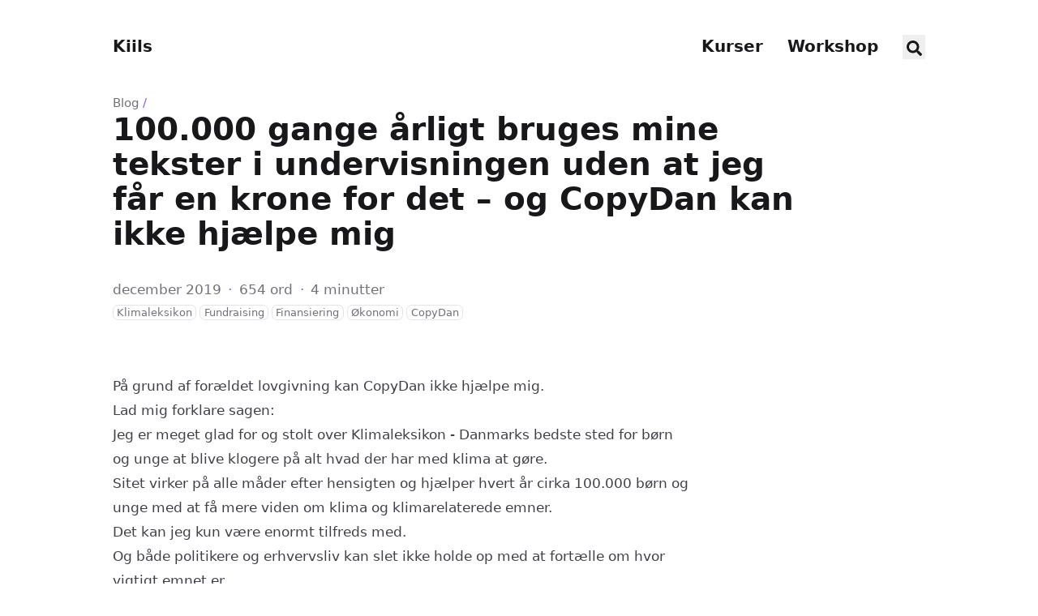

--- FILE ---
content_type: text/html; charset=utf-8
request_url: https://www.kiils.dk/blog/fundraising/copydan/copydan-digital/
body_size: 11107
content:





<!DOCTYPE html>
<html
  lang="da"
  dir="ltr"
  class="scroll-smooth"
  data-default-appearance="light"
  data-auto-appearance="true"
><head>
  <meta charset="utf-8" />
  
    <meta http-equiv="content-language" content="da" />
  
  <meta name="viewport" content="width=device-width, initial-scale=1.0" />
  <meta name="theme-color" content="rgb(255,255,255)" />
  <meta http-equiv="X-UA-Compatible" content="ie=edge" />
  
  <title>100.000 gange årligt bruges mine tekster i undervisningen uden at jeg får en krone for det – og CopyDan kan ikke hjælpe mig &middot; Kiils</title>
    <meta name="title" content="100.000 gange årligt bruges mine tekster i undervisningen uden at jeg får en krone for det – og CopyDan kan ikke hjælpe mig &middot; Kiils" />
  
  <meta name="description" content="Alle siger at emnet er enormt vigtigt" />
  <meta name="keywords" content="copydan" />
  
  
  <link rel="canonical" href="https://www.kiils.dk/blog/fundraising/copydan/copydan-digital/" />
  
  
  
  
  
  
  
  
  
  
    
  
  
  <link
    type="text/css"
    rel="stylesheet"
    href="/css/main.bundle.min.a3f8180caa912f4ed88104b3e3113e19b69d622d4c1ac4df7271ee3b82bee46a.css"
    integrity="sha256-o/gYDKqRL07YgQSz4xE&#43;GbadYi1MGsTfcnHuO4K&#43;5Go="
  />
  
  
  <script type="text/javascript" src="/js/appearance.min.8a082f81b27f3cb2ee528df0b0bdc39787034cf2cc34d4669fbc9977c929023c.js" integrity="sha256-iggvgbJ/PLLuUo3wsL3Dl4cDTPLMNNRmn7yZd8kpAjw="></script>
  
    
    
    
  
  
    
    
  
  
  
    
    <script defer type="text/javascript" id="script-bundle" src="/js/main.bundle.min.0b250a079f6c2f7d0e03d1f0aa1308acb88137e3caebe1268f7478f0c87c5bf8.js" integrity="sha256-CyUKB59sL30OA9HwqhMIrLiBN&#43;PK6&#43;Emj3R48Mh8W/g=" data-copy="Kopier" data-copied="Kopieret"></script>
  
  
  
    <link rel="apple-touch-icon" sizes="180x180" href="/apple-touch-icon.png" />
    <link rel="icon" type="image/png" sizes="32x32" href="/favicon-32x32.png" />
    <link rel="icon" type="image/png" sizes="16x16" href="/favicon-16x16.png" />
    <link rel="manifest" href="/site.webmanifest" />
  
  
  
  
  
  
  
 <meta property="og:title" content="100.000 gange årligt bruges mine tekster i undervisningen uden at jeg får en krone for det – og CopyDan kan ikke hjælpe mig" />
<meta property="og:description" content="Alle siger at emnet er enormt vigtigt" />
<meta property="og:type" content="article" />
<meta property="og:url" content="https://www.kiils.dk/blog/fundraising/copydan/copydan-digital/" />







 




<meta property="og:image" content="/images/canvas_hu_e977e6b7e8308642.png" /><meta property="article:section" content="blog" />
<meta property="article:published_time" content="2019-12-01T00:00:00+00:00" />
<meta property="article:modified_time" content="2019-12-01T00:00:00+00:00" />


  <meta name="twitter:card" content="summary">
  <meta name="twitter:title" content="100.000 gange årligt bruges mine tekster i undervisningen uden at jeg får en krone for det – og CopyDan kan ikke hjælpe mig">
  <meta name="twitter:description" content="Alle siger at emnet er enormt vigtigt">

  
  <script type="application/ld+json">
  [{
    "@context": "https://schema.org",
    "@type": "Article",
    "articleSection": "Blog",
    "name": "100.000 gange årligt bruges mine tekster i undervisningen uden at jeg får en krone for det – og CopyDan kan ikke hjælpe mig",
    "headline": "100.000 gange årligt bruges mine tekster i undervisningen uden at jeg får en krone for det – og CopyDan kan ikke hjælpe mig",
    "description": "Alle siger at emnet er enormt vigtigt",
    "abstract": "Alle siger at emnet er enormt vigtigt",
    "inLanguage": "da",
    "url" : "https:\/\/www.kiils.dk\/blog\/fundraising\/copydan\/copydan-digital\/",
    "author" : {
      "@type": "Person",
      "name": ""
    },
    "copyrightYear": "2019",
    "dateCreated": "2019-12-01T00:00:00\u002b00:00",
    "datePublished": "2019-12-01T00:00:00\u002b00:00",
    
    "dateModified": "2019-12-01T00:00:00\u002b00:00",
    
    "keywords": ["copydan"],
    
    "mainEntityOfPage": "true",
    "wordCount": "654"
  }]
  </script>


  
  
  
  
  






  
  
  
  


  
  
</head>
<body
    class="flex flex-col h-screen px-6 m-auto text-lg leading-7 max-w-7xl bg-neutral text-neutral-900 dark:bg-neutral-800 dark:text-neutral sm:px-14 md:px-24 lg:px-32"
  >
    <div id="the-top" class="absolute flex self-center">
      <a
        class="px-3 py-1 text-sm -translate-y-8 rounded-b-lg bg-primary-200 focus:translate-y-0 dark:bg-neutral-600"
        href="#main-content"
        ><span class="font-bold pe-2 text-primary-600 dark:text-primary-400">&darr;</span
        >Skip to main content</a
      >
    </div>
    
    
      <header class="py-6 font-semibold text-neutral-900 dark:text-neutral print:hidden sm:py-10">
  <nav class="flex items-start justify-between sm:items-center">
    
    <div class="flex flex-row items-center">
      
  <a
    class="decoration-primary-500 hover:underline hover:decoration-2 hover:underline-offset-2"
    rel="me"
    href="/"
    >Kiils</a
  >

      
  


      

    </div>
    
    
      <ul class="flex list-none flex-col ltr:text-right rtl:text-left sm:flex-row">
        
          
            <li class="group mb-1 sm:mb-0 sm:me-7 sm:last:me-0.5">
              
                <a
                  href="/kursus/"
                  title="Kurser"
                  
                  >
                    <span
                      class="decoration-primary-500 group-hover:underline group-hover:decoration-2 group-hover:underline-offset-2"
                      >Kurser</span
                    >
                  </a
                >
              
            </li>
          
            <li class="group mb-1 sm:mb-0 sm:me-7 sm:last:me-0.5">
              
                <a
                  href="/workshop/"
                  title="Workshop"
                  
                  >
                    <span
                      class="decoration-primary-500 group-hover:underline group-hover:decoration-2 group-hover:underline-offset-2"
                      >Workshop</span
                    >
                  </a
                >
              
            </li>
          
          
            <li class="group mb-1 sm:mb-0 sm:me-7 sm:last:me-0">
              <button id="search-button-m0" title="Search (/)">
                <span
                  class="group-dark:hover:text-primary-400 transition-colors group-hover:text-primary-600"
                >
                  <span class="relative inline-block align-text-bottom px-1 icon"><svg aria-hidden="true" focusable="false" data-prefix="fas" data-icon="search" class="svg-inline--fa fa-search fa-w-16" role="img" xmlns="http://www.w3.org/2000/svg" viewBox="0 0 512 512"><path fill="currentColor" d="M505 442.7L405.3 343c-4.5-4.5-10.6-7-17-7H372c27.6-35.3 44-79.7 44-128C416 93.1 322.9 0 208 0S0 93.1 0 208s93.1 208 208 208c48.3 0 92.7-16.4 128-44v16.3c0 6.4 2.5 12.5 7 17l99.7 99.7c9.4 9.4 24.6 9.4 33.9 0l28.3-28.3c9.4-9.4 9.4-24.6.1-34zM208 336c-70.7 0-128-57.2-128-128 0-70.7 57.2-128 128-128 70.7 0 128 57.2 128 128 0 70.7-57.2 128-128 128z"/></svg>
</span>
                </span>
              </button>
            </li>
          
        
      </ul>
    
  </nav>
</header>

    
    <div class="relative flex flex-col grow">
      <main id="main-content" class="grow">
        
  <article>
    <header class="max-w-prose">
      
        <ol class="text-sm text-neutral-500 dark:text-neutral-400 print:hidden">
  
  
    
  
    
  
  <li class="inline hidden">
    <a
      class="hover:underline decoration-neutral-300 dark:underline-neutral-600"
      href="/"
      >Velkommen til Kiils</a
    ><span class="px-1 text-primary-500">/</span>
  </li>

  
  <li class="inline ">
    <a
      class="hover:underline decoration-neutral-300 dark:underline-neutral-600"
      href="/blog/"
      >Blog</a
    ><span class="px-1 text-primary-500">/</span>
  </li>

  
  <li class="inline hidden">
    <a
      class="hover:underline decoration-neutral-300 dark:underline-neutral-600"
      href="/blog/fundraising/copydan/copydan-digital/"
      >100.000 gange årligt bruges mine tekster i undervisningen uden at jeg får en krone for det – og CopyDan kan ikke hjælpe mig</a
    ><span class="px-1 text-primary-500">/</span>
  </li>

</ol>


      
      <h1 class="mt-0 text-4xl font-extrabold text-neutral-900 dark:text-neutral">
        100.000 gange årligt bruges mine tekster i undervisningen uden at jeg får en krone for det – og CopyDan kan ikke hjælpe mig
      </h1>
      <div class="mt-8 mb-12 text-base text-neutral-500 dark:text-neutral-400 print:hidden">
        





  
  



  

  
  
    
  

  

  
    
  

  
    
  

  


  <div class="flex flex-row flex-wrap items-center">
    
    
      <time datetime="2019-12-01 00:00:00 &#43;0000 UTC"><ol>
<li>december 2019</li>
</ol>
</time><span class="px-2 text-primary-500">&middot;</span><span>654 ord</span><span class="px-2 text-primary-500">&middot;</span><span title="Læsetid">4 minutter</span>
    

    
    
  </div>

  
  
    <div class="my-1 text-xs leading-relaxed text-neutral-500 dark:text-neutral-400 ">
      
        
      
        
          
            <a
              href="/cases/klimaleksikon/"
              class="rounded-md border border-neutral-200 px-1 py-[1px] hover:border-primary-300 hover:text-primary-700 dark:border-neutral-600 dark:hover:border-primary-600 dark:hover:text-primary-400"
              >Klimaleksikon</a
            >
          
        
      
        
      
        
          
            <a
              href="/emner/fundraising/"
              class="rounded-md border border-neutral-200 px-1 py-[1px] hover:border-primary-300 hover:text-primary-700 dark:border-neutral-600 dark:hover:border-primary-600 dark:hover:text-primary-400"
              >Fundraising</a
            >
          
            <a
              href="/emner/finansiering/"
              class="rounded-md border border-neutral-200 px-1 py-[1px] hover:border-primary-300 hover:text-primary-700 dark:border-neutral-600 dark:hover:border-primary-600 dark:hover:text-primary-400"
              >Finansiering</a
            >
          
            <a
              href="/emner/%C3%B8konomi/"
              class="rounded-md border border-neutral-200 px-1 py-[1px] hover:border-primary-300 hover:text-primary-700 dark:border-neutral-600 dark:hover:border-primary-600 dark:hover:text-primary-400"
              >Økonomi</a
            >
          
            <a
              href="/emner/copydan/"
              class="rounded-md border border-neutral-200 px-1 py-[1px] hover:border-primary-300 hover:text-primary-700 dark:border-neutral-600 dark:hover:border-primary-600 dark:hover:text-primary-400"
              >CopyDan</a
            >
          
        
      
        
      
        
      
        
      
        
      
    </div>
  


      </div>
      
    </header>
    <section class="flex flex-col max-w-full mt-0 prose dark:prose-invert lg:flex-row">
      
      <div class="min-w-0 min-h-0 max-w-prose grow">
        <p>På grund af forældet lovgivning kan CopyDan ikke hjælpe mig.</p>
<p>Lad mig forklare sagen:</p>
<p>Jeg er meget glad for og stolt over Klimaleksikon - Danmarks bedste sted for børn og unge at blive klogere på alt hvad der har med <a
  href="https://klimaleksikon.dk/opslag/klima"
  
  target="_blank" rel="noreferrer noopener"
>klima</a> at gøre.</p>
<p>Sitet virker på alle måder efter hensigten og hjælper hvert år cirka 100.000 børn og unge med at få mere viden om klima og klimarelaterede emner.</p>
<p>Det kan jeg kun være enormt tilfreds med.</p>
<p>Og både politikere og erhvervsliv kan slet ikke holde op med at fortælle om hvor vigtigt emnet er.</p>
<p>Så er det godt at hjælpe med at klæde børn og unge fagligt på til at forstå mekanismerne bag klimaforandringer.</p>
<p>Men der er også meget følelsesbetonet og irrationel debat om klima i Danmark. Ikke mindst blandt voksne mennesker.</p>
<p>Det har skabt en situation hvor emnet klima for mange børn og unge er blevet en debiliterende ting i deres hverdag som gør dem bekymrede og kede af det.</p>
<p>Oplysning, af den art som Klimaleksikon leverer med fokus på det faktuelle, kan også være med til at modvirke de debiliterende tendenser til klimaangst i børn.</p>
<p>Og give dem en forståelse af hvad vi mennesker kan gøre for at imødegå klimaforandringer med hjælp fra vores intelligens og fornuft – og vores enestående evne til at udvikle teknologiske løsninger.</p>
<p>Som en ekstra bonus kan klima, som emnet tilgås på Klimaleksikon, engagere flere piger i STEM-fagene og STEAM-fagene. Noget som mange mener er meget vigtigt.</p>
<p>Det lyder jo alt sammen meget godt.</p>
<p>Men, men, men.</p>
<p>Jeg har nu i 11 år af egen pengepung betalt for at holde Klimaleksikon kørende. Jeg har betalt professionelle fagformidlere for at lave indhold og holde indhold opdateret.</p>
<p>Det kan jeg ikke blive ved med.</p>
<p>Og da jeg på forskellig vis kunne se at Klimaleksikon blev aktivt brugt i undervisningen kontaktede jeg CopyDan.</p>
<p>CopyDan sender nemlig med lovhjemmel fakturaer ud til uddannelsesinstitutionerne på vegne af udgivere og autorer.</p>
<p>De var utroligt flinke og rare inde på CopyDan. Men de kunne til min forbløffelse absolut intet gøre for at hjælpe mig.</p>
<p>På trods af jeg er både udgiver og <em>autor</em>, som CopyDan kalder forfattere og skribenter, så kunne de ikke hjælpe mig.</p>
<p>Selvom de jo egentligt som nævnt kræver penge ind fra netop uddannelsesinstitutionerne på vegne af netop sådan nogle som mig, der skaber tekster og andet indhold som bruges massivt i undervisningen.</p>
<p>Og på trods af at jeg kan bevise dette.</p>
<p>Her er for eksempel en liste over de ti sites jeg har flest henvisninger fra:</p>
<p>



  
  
  
    <figure>
      <img class="mx-auto my-0 rounded-md" src="/erfaring/fundraising/copydan/klimaleksikon-henvisninger.png" alt="henvisninger" />
      
    </figure>
  

</p>
<p>Som I kan se, så er det hovedsageligt forskellige læringsplatforme som bruges af folkeskoler og ungdomsuddannelser som dominerer de øverste pladser.</p>
<p>Det betyder at lærere aktivt linker til og altså bruger mit materiale i deres undervisning. Og med god grund.</p>
<p>Og hvis vi ser på hvornår Klimaleksikon bliver benyttet, så er det også klart i skoletiden:</p>
<p>



  
  
  
    <figure>
      <img class="mx-auto my-0 rounded-md" src="/erfaring/fundraising/copydan/brugere-klimaleksikon-tidspunkt.png" alt="tidspunkter" />
      
    </figure>
  

</p>
<p>Men selvom mit materiale bliver massivt benyttet i undervisningen, også af lærerne, så kan jeg <em>intet</em> få fra CopyDan.</p>
<p>Fordi det foregår digitalt. Og fordi der &ldquo;kun&rdquo; i teknisk forstand foretages en kopiering (af filer ned i elevens browser når de klikker det link som læreren deler med dem.)</p>
<p>Havde jeg udgivet en håndgribelig fysisk bog som var blevet kopieret og benyttet i undervisningen i samme omgang, så var jeg blevet betalt for det.</p>
<p>Det virker som om lovgivningen ikke er fulgt med tiden.</p>
<p>Det kan jeg bare ikke bruge til specielt meget, jeg kan blot konstatere at mange andre, som får deres materiale benyttet i mindre omfang end mig, de får penge for det - mens jeg ikke får en krone.</p>
<p>Så indtil videre må jeg glæde mig over at have været idealist og gennem 11 år at have gjort over en million mennesker <em>klogere</em> på klima. Gjort flere piger interesserede i tekniske og naturvidenskabelige fag. Og måske endda have forhindret eller afhjulpet klimaangst blandt en del børn.</p>
<p>Og det er altsammen bestemt også ganske værdifuldt.</p>

      </div>
    </section>
    <footer class="pt-8 max-w-prose print:hidden">
      
  <div class="flex">
    
    <div class="place-self-center">
      
      
      <div class="text-2xl sm:text-lg">
</div>
    </div>
  </div>


      
  
  <section class="flex flex-row flex-wrap justify-center pt-4 text-xl">
    
      
        <a
          class="m-1 inline-block min-w-[2.4rem] rounded bg-neutral-300 p-1 text-center text-neutral-700 hover:bg-primary-500 hover:text-neutral dark:bg-neutral-700 dark:text-neutral-300 dark:hover:bg-primary-400 dark:hover:text-neutral-800"
          href="https://www.facebook.com/sharer/sharer.php?u=https://www.kiils.dk/blog/fundraising/copydan/copydan-digital/&amp;quote=100.000%20gange%20%c3%a5rligt%20bruges%20mine%20tekster%20i%20undervisningen%20uden%20at%20jeg%20f%c3%a5r%20en%20krone%20for%20det%20%e2%80%93%20og%20CopyDan%20kan%20ikke%20hj%c3%a6lpe%20mig"
          title="Share on Facebook"
          aria-label="Share on Facebook"
          target="_blank"
          rel="noopener noreferrer"
          ><span class="relative inline-block align-text-bottom px-1 icon"><svg xmlns="http://www.w3.org/2000/svg" viewBox="0 0 512 512"><path fill="currentColor" d="M504 256C504 119 393 8 256 8S8 119 8 256c0 123.78 90.69 226.38 209.25 245V327.69h-63V256h63v-54.64c0-62.15 37-96.48 93.67-96.48 27.14 0 55.52 4.84 55.52 4.84v61h-31.28c-30.8 0-40.41 19.12-40.41 38.73V256h68.78l-11 71.69h-57.78V501C413.31 482.38 504 379.78 504 256z"/></svg>
</span></a
        >
      
    
      
        <a
          class="m-1 inline-block min-w-[2.4rem] rounded bg-neutral-300 p-1 text-center text-neutral-700 hover:bg-primary-500 hover:text-neutral dark:bg-neutral-700 dark:text-neutral-300 dark:hover:bg-primary-400 dark:hover:text-neutral-800"
          href="https://twitter.com/intent/tweet/?url=https://www.kiils.dk/blog/fundraising/copydan/copydan-digital/&amp;text=100.000%20gange%20%c3%a5rligt%20bruges%20mine%20tekster%20i%20undervisningen%20uden%20at%20jeg%20f%c3%a5r%20en%20krone%20for%20det%20%e2%80%93%20og%20CopyDan%20kan%20ikke%20hj%c3%a6lpe%20mig"
          title="Tweet on Twitter"
          aria-label="Tweet on Twitter"
          target="_blank"
          rel="noopener noreferrer"
          ><span class="relative inline-block align-text-bottom px-1 icon"><svg xmlns="http://www.w3.org/2000/svg" viewBox="0 0 512 512"><path fill="currentColor" d="M459.37 151.716c.325 4.548.325 9.097.325 13.645 0 138.72-105.583 298.558-298.558 298.558-59.452 0-114.68-17.219-161.137-47.106 8.447.974 16.568 1.299 25.34 1.299 49.055 0 94.213-16.568 130.274-44.832-46.132-.975-84.792-31.188-98.112-72.772 6.498.974 12.995 1.624 19.818 1.624 9.421 0 18.843-1.3 27.614-3.573-48.081-9.747-84.143-51.98-84.143-102.985v-1.299c13.969 7.797 30.214 12.67 47.431 13.319-28.264-18.843-46.781-51.005-46.781-87.391 0-19.492 5.197-37.36 14.294-52.954 51.655 63.675 129.3 105.258 216.365 109.807-1.624-7.797-2.599-15.918-2.599-24.04 0-57.828 46.782-104.934 104.934-104.934 30.213 0 57.502 12.67 76.67 33.137 23.715-4.548 46.456-13.32 66.599-25.34-7.798 24.366-24.366 44.833-46.132 57.827 21.117-2.273 41.584-8.122 60.426-16.243-14.292 20.791-32.161 39.308-52.628 54.253z"/></svg>
</span></a
        >
      
    
      
        <a
          class="m-1 inline-block min-w-[2.4rem] rounded bg-neutral-300 p-1 text-center text-neutral-700 hover:bg-primary-500 hover:text-neutral dark:bg-neutral-700 dark:text-neutral-300 dark:hover:bg-primary-400 dark:hover:text-neutral-800"
          href="https://tootpick.org/#text=https://www.kiils.dk/blog/fundraising/copydan/copydan-digital/%20100.000%20gange%20%c3%a5rligt%20bruges%20mine%20tekster%20i%20undervisningen%20uden%20at%20jeg%20f%c3%a5r%20en%20krone%20for%20det%20%e2%80%93%20og%20CopyDan%20kan%20ikke%20hj%c3%a6lpe%20mig"
          title="Toot on Mastodon"
          aria-label="Toot on Mastodon"
          target="_blank"
          rel="noopener noreferrer"
          ><span class="relative inline-block align-text-bottom px-1 icon"><svg xmlns="http://www.w3.org/2000/svg" viewBox="0 0 448 512"><path fill="currentColor" d="M433 179.11c0-97.2-63.71-125.7-63.71-125.7-62.52-28.7-228.56-28.4-290.48 0 0 0-63.72 28.5-63.72 125.7 0 115.7-6.6 259.4 105.63 289.1 40.51 10.7 75.32 13 103.33 11.4 50.81-2.8 79.32-18.1 79.32-18.1l-1.7-36.9s-36.31 11.4-77.12 10.1c-40.41-1.4-83-4.4-89.63-54a102.54 102.54 0 0 1-.9-13.9c85.63 20.9 158.65 9.1 178.75 6.7 56.12-6.7 105-41.3 111.23-72.9 9.8-49.8 9-121.5 9-121.5zm-75.12 125.2h-46.63v-114.2c0-49.7-64-51.6-64 6.9v62.5h-46.33V197c0-58.5-64-56.6-64-6.9v114.2H90.19c0-122.1-5.2-147.9 18.41-175 25.9-28.9 79.82-30.8 103.83 6.1l11.6 19.5 11.6-19.5c24.11-37.1 78.12-34.8 103.83-6.1 23.71 27.3 18.4 53 18.4 175z"/></svg>
</span></a
        >
      
    
      
        <a
          class="m-1 inline-block min-w-[2.4rem] rounded bg-neutral-300 p-1 text-center text-neutral-700 hover:bg-primary-500 hover:text-neutral dark:bg-neutral-700 dark:text-neutral-300 dark:hover:bg-primary-400 dark:hover:text-neutral-800"
          href="https://pinterest.com/pin/create/bookmarklet/?url=https://www.kiils.dk/blog/fundraising/copydan/copydan-digital/&amp;description=100.000%20gange%20%c3%a5rligt%20bruges%20mine%20tekster%20i%20undervisningen%20uden%20at%20jeg%20f%c3%a5r%20en%20krone%20for%20det%20%e2%80%93%20og%20CopyDan%20kan%20ikke%20hj%c3%a6lpe%20mig"
          title="Pin on Pinterest"
          aria-label="Pin on Pinterest"
          target="_blank"
          rel="noopener noreferrer"
          ><span class="relative inline-block align-text-bottom px-1 icon"><svg xmlns="http://www.w3.org/2000/svg" viewBox="0 0 496 512"><path fill="currentColor" d="M496 256c0 137-111 248-248 248-25.6 0-50.2-3.9-73.4-11.1 10.1-16.5 25.2-43.5 30.8-65 3-11.6 15.4-59 15.4-59 8.1 15.4 31.7 28.5 56.8 28.5 74.8 0 128.7-68.8 128.7-154.3 0-81.9-66.9-143.2-152.9-143.2-107 0-163.9 71.8-163.9 150.1 0 36.4 19.4 81.7 50.3 96.1 4.7 2.2 7.2 1.2 8.3-3.3.8-3.4 5-20.3 6.9-28.1.6-2.5.3-4.7-1.7-7.1-10.1-12.5-18.3-35.3-18.3-56.6 0-54.7 41.4-107.6 112-107.6 60.9 0 103.6 41.5 103.6 100.9 0 67.1-33.9 113.6-78 113.6-24.3 0-42.6-20.1-36.7-44.8 7-29.5 20.5-61.3 20.5-82.6 0-19-10.2-34.9-31.4-34.9-24.9 0-44.9 25.7-44.9 60.2 0 22 7.4 36.8 7.4 36.8s-24.5 103.8-29 123.2c-5 21.4-3 51.6-.9 71.2C65.4 450.9 0 361.1 0 256 0 119 111 8 248 8s248 111 248 248z"/></svg>
</span></a
        >
      
    
      
        <a
          class="m-1 inline-block min-w-[2.4rem] rounded bg-neutral-300 p-1 text-center text-neutral-700 hover:bg-primary-500 hover:text-neutral dark:bg-neutral-700 dark:text-neutral-300 dark:hover:bg-primary-400 dark:hover:text-neutral-800"
          href="https://reddit.com/submit/?url=https://www.kiils.dk/blog/fundraising/copydan/copydan-digital/&amp;resubmit=true&amp;title=100.000%20gange%20%c3%a5rligt%20bruges%20mine%20tekster%20i%20undervisningen%20uden%20at%20jeg%20f%c3%a5r%20en%20krone%20for%20det%20%e2%80%93%20og%20CopyDan%20kan%20ikke%20hj%c3%a6lpe%20mig"
          title="Submit to Reddit"
          aria-label="Submit to Reddit"
          target="_blank"
          rel="noopener noreferrer"
          ><span class="relative inline-block align-text-bottom px-1 icon"><svg xmlns="http://www.w3.org/2000/svg" viewBox="0 0 512 512"><path fill="currentColor" d="M201.5 305.5c-13.8 0-24.9-11.1-24.9-24.6 0-13.8 11.1-24.9 24.9-24.9 13.6 0 24.6 11.1 24.6 24.9 0 13.6-11.1 24.6-24.6 24.6zM504 256c0 137-111 248-248 248S8 393 8 256 119 8 256 8s248 111 248 248zm-132.3-41.2c-9.4 0-17.7 3.9-23.8 10-22.4-15.5-52.6-25.5-86.1-26.6l17.4-78.3 55.4 12.5c0 13.6 11.1 24.6 24.6 24.6 13.8 0 24.9-11.3 24.9-24.9s-11.1-24.9-24.9-24.9c-9.7 0-18 5.8-22.1 13.8l-61.2-13.6c-3-.8-6.1 1.4-6.9 4.4l-19.1 86.4c-33.2 1.4-63.1 11.3-85.5 26.8-6.1-6.4-14.7-10.2-24.1-10.2-34.9 0-46.3 46.9-14.4 62.8-1.1 5-1.7 10.2-1.7 15.5 0 52.6 59.2 95.2 132 95.2 73.1 0 132.3-42.6 132.3-95.2 0-5.3-.6-10.8-1.9-15.8 31.3-16 19.8-62.5-14.9-62.5zM302.8 331c-18.2 18.2-76.1 17.9-93.6 0-2.2-2.2-6.1-2.2-8.3 0-2.5 2.5-2.5 6.4 0 8.6 22.8 22.8 87.3 22.8 110.2 0 2.5-2.2 2.5-6.1 0-8.6-2.2-2.2-6.1-2.2-8.3 0zm7.7-75c-13.6 0-24.6 11.1-24.6 24.9 0 13.6 11.1 24.6 24.6 24.6 13.8 0 24.9-11.1 24.9-24.6 0-13.8-11-24.9-24.9-24.9z"/></svg>
</span></a
        >
      
    
      
        <a
          class="m-1 inline-block min-w-[2.4rem] rounded bg-neutral-300 p-1 text-center text-neutral-700 hover:bg-primary-500 hover:text-neutral dark:bg-neutral-700 dark:text-neutral-300 dark:hover:bg-primary-400 dark:hover:text-neutral-800"
          href="https://www.linkedin.com/shareArticle?mini=true&amp;url=https://www.kiils.dk/blog/fundraising/copydan/copydan-digital/&amp;title=100.000%20gange%20%c3%a5rligt%20bruges%20mine%20tekster%20i%20undervisningen%20uden%20at%20jeg%20f%c3%a5r%20en%20krone%20for%20det%20%e2%80%93%20og%20CopyDan%20kan%20ikke%20hj%c3%a6lpe%20mig"
          title="Share on LinkedIn"
          aria-label="Share on LinkedIn"
          target="_blank"
          rel="noopener noreferrer"
          ><span class="relative inline-block align-text-bottom px-1 icon"><svg xmlns="http://www.w3.org/2000/svg" viewBox="0 0 448 512"><path fill="currentColor" d="M416 32H31.9C14.3 32 0 46.5 0 64.3v383.4C0 465.5 14.3 480 31.9 480H416c17.6 0 32-14.5 32-32.3V64.3c0-17.8-14.4-32.3-32-32.3zM135.4 416H69V202.2h66.5V416zm-33.2-243c-21.3 0-38.5-17.3-38.5-38.5S80.9 96 102.2 96c21.2 0 38.5 17.3 38.5 38.5 0 21.3-17.2 38.5-38.5 38.5zm282.1 243h-66.4V312c0-24.8-.5-56.7-34.5-56.7-34.6 0-39.9 27-39.9 54.9V416h-66.4V202.2h63.7v29.2h.9c8.9-16.8 30.6-34.5 62.9-34.5 67.2 0 79.7 44.3 79.7 101.9V416z"/></svg>
</span></a
        >
      
    
      
        <a class="m-1 inline-block min-w-[2.4rem] rounded bg-neutral-300 p-1 text-center text-neutral-700 hover:bg-primary-500 hover:text-neutral dark:bg-neutral-700 dark:text-neutral-300 dark:hover:bg-primary-400 dark:hover:text-neutral-800" href="/cdn-cgi/l/email-protection#[base64]" title="Send via email" aria-label="Send via email" target="_blank" rel="noopener noreferrer"><span class="relative inline-block align-text-bottom px-1 icon"><svg xmlns="http://www.w3.org/2000/svg" viewBox="0 0 512 512"><path fill="currentColor" d="M207.8 20.73c-93.45 18.32-168.7 93.66-187 187.1c-27.64 140.9 68.65 266.2 199.1 285.1c19.01 2.888 36.17-12.26 36.17-31.49l.0001-.6631c0-15.74-11.44-28.88-26.84-31.24c-84.35-12.98-149.2-86.13-149.2-174.2c0-102.9 88.61-185.5 193.4-175.4c91.54 8.869 158.6 91.25 158.6 183.2l0 16.16c0 22.09-17.94 40.05-40 40.05s-40.01-17.96-40.01-40.05v-120.1c0-8.847-7.161-16.02-16.01-16.02l-31.98 .0036c-7.299 0-13.2 4.992-15.12 11.68c-24.85-12.15-54.24-16.38-86.06-5.106c-38.75 13.73-68.12 48.91-73.72 89.64c-9.483 69.01 43.81 128 110.9 128c26.44 0 50.43-9.544 69.59-24.88c24 31.3 65.23 48.69 109.4 37.49C465.2 369.3 496 324.1 495.1 277.2V256.3C495.1 107.1 361.2-9.332 207.8 20.73zM239.1 304.3c-26.47 0-48-21.56-48-48.05s21.53-48.05 48-48.05s48 21.56 48 48.05S266.5 304.3 239.1 304.3z"/></svg>
</span></a
        >
      
    
  </section>


      
  
    
    
    
    <div class="pt-8">
      <hr class="border-dotted border-neutral-300 dark:border-neutral-600" />
      <div class="flex justify-between pt-3">
        <span>
          
            <a class="group flex" href="/blog/fundraising/klimaleksikon-crowdfunding-donorbox/">
              <span
                class="me-2 text-neutral-700 transition-transform group-hover:-translate-x-[2px] group-hover:text-primary-600 dark:text-neutral dark:group-hover:text-primary-400"
                ><span class="ltr:inline rtl:hidden">&larr;</span
                ><span class="ltr:hidden rtl:inline">&rarr;</span></span
              >
              <span class="flex flex-col">
                <span
                  class="mt-[0.1rem] leading-6 group-hover:underline group-hover:decoration-primary-500"
                  >Kan man crowdfunde et klimaleksikon?</span
                >
                <span class="mt-[0.1rem] text-xs text-neutral-500 dark:text-neutral-400">
                  
                    <time datetime="2019-10-03 00:00:00 &#43;0000 UTC"><ol start="3">
<li>oktober 2019</li>
</ol>
</time>
                  
                </span>
              </span>
            </a>
          
        </span>
        <span>
          
            <a class="group flex text-right" href="/blog/some/facebook/fald/">
              <span class="flex flex-col">
                <span
                  class="mt-[0.1rem] leading-6 group-hover:underline group-hover:decoration-primary-500"
                  >En langsom pinefuld død på Facebook</span
                >
                <span class="mt-[0.1rem] text-xs text-neutral-500 dark:text-neutral-400">
                  
                    <time datetime="2020-01-05 00:00:00 &#43;0000 UTC"><ol start="5">
<li>januar 2020</li>
</ol>
</time>
                  
                </span>
              </span>
              <span
                class="ms-2 text-neutral-700 transition-transform group-hover:-translate-x-[2px] group-hover:text-primary-600 dark:text-neutral dark:group-hover:text-primary-400"
                ><span class="ltr:inline rtl:hidden">&rarr;</span
                ><span class="ltr:hidden rtl:inline">&larr;</span></span
              >
            </a>
          
        </span>
      </div>
    </div>
  


      
    </footer>
  </article>

        
          <div class="pointer-events-none absolute bottom-0 end-0 top-[100vh] w-12">
            <a
              href="#the-top"
              class="pointer-events-auto sticky top-[calc(100vh-5.5rem)] flex h-12 w-12 items-center justify-center rounded-full bg-neutral/50 text-xl text-neutral-700 backdrop-blur hover:text-primary-600 dark:bg-neutral-800/50 dark:text-neutral dark:hover:text-primary-400"
              aria-label="Scroll to top"
              title="Scroll to top"
            >
              &uarr;
            </a>
          </div>
        
      </main><footer class="py-10 print:hidden">
  
  
    <nav class="pb-4 text-base font-medium text-neutral-500 dark:text-neutral-400">
      <ul class="flex justify-between list-none flex-col sm:flex-row">
        
          <li class="mb-2 ltr:text-right rtl:text-left sm:mb-0 sm:me-7 sm:last:me-0">
            
             
                    <a href="/kontakt/" title="Kontakt">
                        <span class="decoration-primary-500 group-hover:underline group-hover:decoration-2 group-hover:underline-offset-2">Kontakt</span>
                    </a>
            
              
              
              
              
              
              
              
              
              
              
              
            
          </li>
        
          <li class="mb-2 ltr:text-right rtl:text-left sm:mb-0 sm:me-7 sm:last:me-0">
            
             
                    <a href="/kursus/" title="Kurser">
                        <span class="decoration-primary-500 group-hover:underline group-hover:decoration-2 group-hover:underline-offset-2">Kursus</span>
                    </a>


                    
                        <ul>
                        <li>
                        <a href="/kursus/kursus-fa-mere-ud-af-chatgpt/" title="Kursus: Lær at bruge ChatGPT som arbejdsredskab 🛠️">
                            <span class="decoration-primary-500 group-hover:underline group-hover:decoration-2 group-hover:underline-offset-2">Anvendt ChatGPT</span>
                        </a>
                        </li>
                      </ul>
                    
                        <ul>
                        <li>
                        <a href="/kursus/chatgpt-formiddag/" title="Kursus: Forstå ChatGPT på en formiddag 🦾">
                            <span class="decoration-primary-500 group-hover:underline group-hover:decoration-2 group-hover:underline-offset-2">Intro til ChatGPT</span>
                        </a>
                        </li>
                      </ul>
                    
                        <ul>
                        <li>
                        <a href="/kursus/skriv-som-en-poet-og-lyd-som-et-menneske/" title="Kursus: Lær poet-teknikken og skriv som et menneske ✍️ ">
                            <span class="decoration-primary-500 group-hover:underline group-hover:decoration-2 group-hover:underline-offset-2">Poet-teknikken</span>
                        </a>
                        </li>
                      </ul>
                    
            
              
              
              
              
              
              
              
              
              
              
              
            
          </li>
        
          <li class="mb-2 ltr:text-right rtl:text-left sm:mb-0 sm:me-7 sm:last:me-0">
            
             
                    <a href="/resurser/" title="Resurser">
                        <span class="decoration-primary-500 group-hover:underline group-hover:decoration-2 group-hover:underline-offset-2">Resurser</span>
                    </a>


                    
                        <ul>
                        <li>
                        <a href="/resurser/starred/" title="Stjernet på Github">
                            <span class="decoration-primary-500 group-hover:underline group-hover:decoration-2 group-hover:underline-offset-2">⭐ på Github</span>
                        </a>
                        </li>
                      </ul>
                    
                        <ul>
                        <li>
                        <a href="/blog/" title="Blog">
                            <span class="decoration-primary-500 group-hover:underline group-hover:decoration-2 group-hover:underline-offset-2">🔈 Bloggen</span>
                        </a>
                        </li>
                      </ul>
                    
                        <ul>
                        <li>
                        <a href="/link/" title="Links">
                            <span class="decoration-primary-500 group-hover:underline group-hover:decoration-2 group-hover:underline-offset-2">🔗 Links</span>
                        </a>
                        </li>
                      </ul>
                    
                        <ul>
                        <li>
                        <a href="/resurser/ordbog/" title="Ordbog - fagtermer i kunstig intelligens">
                            <span class="decoration-primary-500 group-hover:underline group-hover:decoration-2 group-hover:underline-offset-2">🤖 Ordbog</span>
                        </a>
                        </li>
                      </ul>
                    
                        <ul>
                        <li>
                        <a href="/resurser/personas/" title="Generelle ChatGPT Personaer">
                            <span class="decoration-primary-500 group-hover:underline group-hover:decoration-2 group-hover:underline-offset-2">🤖 Personas</span>
                        </a>
                        </li>
                      </ul>
                    
                        <ul>
                        <li>
                        <a href="/resurser/prompts/" title="Danske ChatGPT prompts">
                            <span class="decoration-primary-500 group-hover:underline group-hover:decoration-2 group-hover:underline-offset-2">🤖 Prompts</span>
                        </a>
                        </li>
                      </ul>
                    
                        <ul>
                        <li>
                        <a href="/tools/" title="Tools">
                            <span class="decoration-primary-500 group-hover:underline group-hover:decoration-2 group-hover:underline-offset-2">🧰 Tools</span>
                        </a>
                        </li>
                      </ul>
                    
            
              
              
              
              
              
              
              
              
              
              
              
            
          </li>
        
          <li class="mb-2 ltr:text-right rtl:text-left sm:mb-0 sm:me-7 sm:last:me-0">
            
             
                    <a href="/workshop/" title="Workshop">
                        <span class="decoration-primary-500 group-hover:underline group-hover:decoration-2 group-hover:underline-offset-2">Workshop</span>
                    </a>
            
              
              
              
              
              
              
              
              
              
              
              
            
          </li>
        
          <li class="mb-2 ltr:text-right rtl:text-left sm:mb-0 sm:me-7 sm:last:me-0">
            
             
                    <a href="" title="">
                        <span class="decoration-primary-500 group-hover:underline group-hover:decoration-2 group-hover:underline-offset-2">Workshops</span>
                    </a>


                    
                        <ul>
                        <li>
                        <a href="/workshop/ai-use-cases/" title="AI - sammen finder vi din virksomheds bedste use cases">
                            <span class="decoration-primary-500 group-hover:underline group-hover:decoration-2 group-hover:underline-offset-2">AI - jeres use cases</span>
                        </a>
                        </li>
                      </ul>
                    
                        <ul>
                        <li>
                        <a href="/workshop/ai-strategi/" title="AI Strategi">
                            <span class="decoration-primary-500 group-hover:underline group-hover:decoration-2 group-hover:underline-offset-2">AI køreplan</span>
                        </a>
                        </li>
                      </ul>
                    
                        <ul>
                        <li>
                        <a href="/workshop/ai-klar-parat-start/" title="Klar til kunstig intelligens">
                            <span class="decoration-primary-500 group-hover:underline group-hover:decoration-2 group-hover:underline-offset-2">Bliv klar til AI</span>
                        </a>
                        </li>
                      </ul>
                    
            
              
              
              
              
              
              
              
              
              
              
              
            
          </li>
        
          <li class="mb-2 ltr:text-right rtl:text-left sm:mb-0 sm:me-7 sm:last:me-0">
            
             
                    <a href="/ydelse/" title="Ydelser">
                        <span class="decoration-primary-500 group-hover:underline group-hover:decoration-2 group-hover:underline-offset-2">Ydelser</span>
                    </a>


                    
                        <ul>
                        <li>
                        <a href="/kunde/" title="Kunder">
                            <span class="decoration-primary-500 group-hover:underline group-hover:decoration-2 group-hover:underline-offset-2">Kunder 🤗</span>
                        </a>
                        </li>
                      </ul>
                    
                        <ul>
                        <li>
                        <a href="/ydelse/redaktionelt/" title="Redaktionelt">
                            <span class="decoration-primary-500 group-hover:underline group-hover:decoration-2 group-hover:underline-offset-2">Redaktionelt</span>
                        </a>
                        </li>
                      </ul>
                    
                        <ul>
                        <li>
                        <a href="/ydelse/research/" title="Research">
                            <span class="decoration-primary-500 group-hover:underline group-hover:decoration-2 group-hover:underline-offset-2">Research</span>
                        </a>
                        </li>
                      </ul>
                    
                        <ul>
                        <li>
                        <a href="/ydelse/raadgivning/" title="Rådgivning">
                            <span class="decoration-primary-500 group-hover:underline group-hover:decoration-2 group-hover:underline-offset-2">Rådgivning</span>
                        </a>
                        </li>
                      </ul>
                    
            
              
              
              
              
              
              
              
              
              
              
              
            
          </li>
        
          <li class="mb-2 ltr:text-right rtl:text-left sm:mb-0 sm:me-7 sm:last:me-0">
            
             
                    <a href="/venlig/" title="Venlig">
                        <span class="decoration-primary-500 group-hover:underline group-hover:decoration-2 group-hover:underline-offset-2">🫂 🌿 🍪</span>
                    </a>
            
              
              
              
              
              
              
              
              
              
              
              
            
          </li>
        
      </ul>
    </nav>
  
  <div class="flex items-center justify-between">
    <div>
      
      
        <p class="text-sm text-neutral-500 dark:text-neutral-400">
            Kiils CVR 35172831 &mdash; 7040-0002041753
        </p>
      
      
      
        <p class="text-xs text-neutral-500 dark:text-neutral-400">
          
          
          Powered by <a class="hover:underline hover:decoration-primary-400 hover:text-primary-500"
            href="https://gohugo.io/" target="_blank" rel="noopener noreferrer">Hugo</a> &amp; <a class="hover:underline hover:decoration-primary-400 hover:text-primary-500" href="https://git.io/hugo-congo" target="_blank" rel="noopener noreferrer">Congo</a>
        </p>
      
    </div>
    
    
      <div
        class="me-14 cursor-pointer text-sm text-neutral-700 hover:text-primary-600 dark:text-neutral dark:hover:text-primary-400"
      >
        <button id="appearance-switcher-0" type="button" aria-label="appearance switcher">
          <div
            class="flex h-12 w-12 items-center justify-center dark:hidden"
            title="Switch to dark appearance"
          >
            <span class="relative inline-block align-text-bottom px-1 icon"><svg xmlns="http://www.w3.org/2000/svg" viewBox="0 0 512 512"><path fill="currentColor" d="M32 256c0-123.8 100.3-224 223.8-224c11.36 0 29.7 1.668 40.9 3.746c9.616 1.777 11.75 14.63 3.279 19.44C245 86.5 211.2 144.6 211.2 207.8c0 109.7 99.71 193 208.3 172.3c9.561-1.805 16.28 9.324 10.11 16.95C387.9 448.6 324.8 480 255.8 480C132.1 480 32 379.6 32 256z"/></svg>
</span>
          </div>
          <div
            class="hidden h-12 w-12 items-center justify-center dark:flex"
            title="Switch to light appearance"
          >
            <span class="relative inline-block align-text-bottom px-1 icon"><svg xmlns="http://www.w3.org/2000/svg" viewBox="0 0 512 512"><path fill="currentColor" d="M256 159.1c-53.02 0-95.1 42.98-95.1 95.1S202.1 351.1 256 351.1s95.1-42.98 95.1-95.1S309 159.1 256 159.1zM509.3 347L446.1 255.1l63.15-91.01c6.332-9.125 1.104-21.74-9.826-23.72l-109-19.7l-19.7-109c-1.975-10.93-14.59-16.16-23.72-9.824L256 65.89L164.1 2.736c-9.125-6.332-21.74-1.107-23.72 9.824L121.6 121.6L12.56 141.3C1.633 143.2-3.596 155.9 2.736 164.1L65.89 256l-63.15 91.01c-6.332 9.125-1.105 21.74 9.824 23.72l109 19.7l19.7 109c1.975 10.93 14.59 16.16 23.72 9.824L256 446.1l91.01 63.15c9.127 6.334 21.75 1.107 23.72-9.822l19.7-109l109-19.7C510.4 368.8 515.6 356.1 509.3 347zM256 383.1c-70.69 0-127.1-57.31-127.1-127.1c0-70.69 57.31-127.1 127.1-127.1s127.1 57.3 127.1 127.1C383.1 326.7 326.7 383.1 256 383.1z"/></svg>
</span>
          </div>
        </button>
      </div>
    
  </div>
  
  
</footer>
<div
  id="search-wrapper"
  class="invisible fixed inset-0 z-50 flex h-screen w-screen cursor-default flex-col bg-neutral-500/50 p-4 backdrop-blur-sm dark:bg-neutral-900/50 sm:p-6 md:p-[10vh] lg:p-[12vh]"
  data-url="https://www.kiils.dk/"
>
  <div
    id="search-modal"
    class="flex flex-col w-full max-w-3xl min-h-0 mx-auto border rounded-md shadow-lg top-20 border-neutral-200 bg-neutral dark:border-neutral-700 dark:bg-neutral-800"
  >
    <header class="relative z-10 flex items-center justify-between flex-none px-2">
      <form class="flex items-center flex-auto min-w-0">
        <div class="flex items-center justify-center w-8 h-8 text-neutral-400">
          <span class="relative inline-block align-text-bottom px-1 icon"><svg aria-hidden="true" focusable="false" data-prefix="fas" data-icon="search" class="svg-inline--fa fa-search fa-w-16" role="img" xmlns="http://www.w3.org/2000/svg" viewBox="0 0 512 512"><path fill="currentColor" d="M505 442.7L405.3 343c-4.5-4.5-10.6-7-17-7H372c27.6-35.3 44-79.7 44-128C416 93.1 322.9 0 208 0S0 93.1 0 208s93.1 208 208 208c48.3 0 92.7-16.4 128-44v16.3c0 6.4 2.5 12.5 7 17l99.7 99.7c9.4 9.4 24.6 9.4 33.9 0l28.3-28.3c9.4-9.4 9.4-24.6.1-34zM208 336c-70.7 0-128-57.2-128-128 0-70.7 57.2-128 128-128 70.7 0 128 57.2 128 128 0 70.7-57.2 128-128 128z"/></svg>
</span>
        </div>
        <input
          type="search"
          id="search-query"
          class="flex flex-auto h-12 mx-1 bg-transparent appearance-none focus:outline-dotted focus:outline-2 focus:outline-transparent"
          placeholder="Søg"
          tabindex="0"
        />
      </form>
      <button
        id="close-search-button"
        class="flex items-center justify-center w-8 h-8 text-neutral-700 hover:text-primary-600 dark:text-neutral dark:hover:text-primary-400"
        title="Close (Esc)"
      >
        <span class="relative inline-block align-text-bottom px-1 icon"><svg xmlns="http://www.w3.org/2000/svg" viewBox="0 0 320 512"><path fill="currentColor" d="M310.6 361.4c12.5 12.5 12.5 32.75 0 45.25C304.4 412.9 296.2 416 288 416s-16.38-3.125-22.62-9.375L160 301.3L54.63 406.6C48.38 412.9 40.19 416 32 416S15.63 412.9 9.375 406.6c-12.5-12.5-12.5-32.75 0-45.25l105.4-105.4L9.375 150.6c-12.5-12.5-12.5-32.75 0-45.25s32.75-12.5 45.25 0L160 210.8l105.4-105.4c12.5-12.5 32.75-12.5 45.25 0s12.5 32.75 0 45.25l-105.4 105.4L310.6 361.4z"/></svg>
</span>
      </button>
    </header>
    <section class="flex-auto px-2 overflow-auto">
      <ul id="search-results">
        
      </ul>
    </section>
  </div>
</div>

    </div>
    
      
      
      
      
      
      
      
    
  <script data-cfasync="false" src="/cdn-cgi/scripts/5c5dd728/cloudflare-static/email-decode.min.js"></script><script defer src="https://static.cloudflareinsights.com/beacon.min.js/vcd15cbe7772f49c399c6a5babf22c1241717689176015" integrity="sha512-ZpsOmlRQV6y907TI0dKBHq9Md29nnaEIPlkf84rnaERnq6zvWvPUqr2ft8M1aS28oN72PdrCzSjY4U6VaAw1EQ==" data-cf-beacon='{"version":"2024.11.0","token":"41e182826cb94209862593221687fae3","r":1,"server_timing":{"name":{"cfCacheStatus":true,"cfEdge":true,"cfExtPri":true,"cfL4":true,"cfOrigin":true,"cfSpeedBrain":true},"location_startswith":null}}' crossorigin="anonymous"></script>
</body>
</html>
